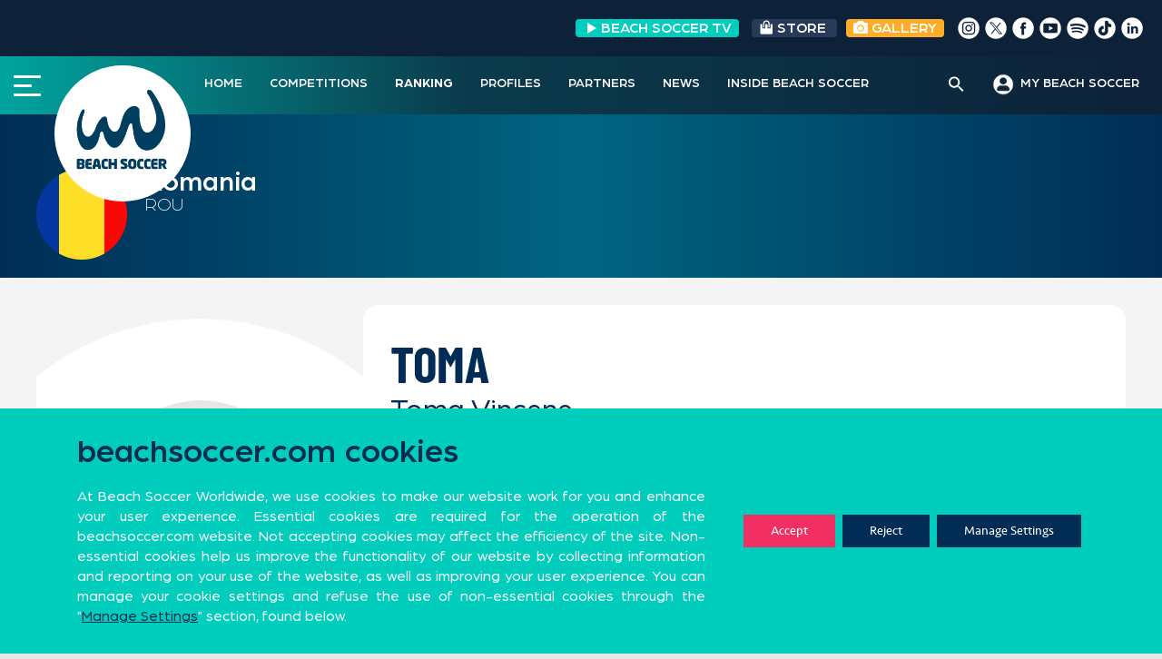

--- FILE ---
content_type: text/css
request_url: https://beachsoccer.com/wp-content/themes/rookie-plus/style.css?ver=9219293c1365d4b1bbb88f84ea89d484
body_size: 3841
content:
/*
Theme Name: Rookie Plus
Theme URI: https://www.themeboy.com/rookie-plus/
Author: ThemeBoy
Author URI: https://www.themeboy.com
Description: Rookie Plus is a fully responsive theme made for sports organisations looking to use the SportsPress plugin. Once you’ve installed the theme and SportsPress, you'll be able to select a preset for your sport and demo content to help you get started on building your sports website.
Version: 1.5.2
License: GNU General Public License v2 or later
License URI: http://www.gnu.org/licenses/gpl-2.0.html
Text Domain: rookie
Tags: one-column, two-columns, three-columns, left-sidebar, right-sidebar, flexible-header, buddypress, custom-background, custom-colors, custom-header, custom-menu, editor-style, featured-images, footer-widgets, full-width-template, rtl-language-support, sticky-post, theme-options, threaded-comments, translation-ready, blog, entertainment, news

This theme, like WordPress, is licensed under the GPL.
Use it to make something cool, have fun, and share what you've learned with others.

Rookie Plus is based on Underscores http://underscores.me/, (C) 2012-2015 Automattic, Inc.

Resetting and rebuilding styles have been helped along thanks to the fine work of
Eric Meyer http://meyerweb.com/eric/tools/css/reset/index.html
along with Nicolas Gallagher and Jonathan Neal http://necolas.github.com/normalize.css/
and Blueprint http://www.blueprintcss.org/
*/

/* Heading Font */
h1,
h2,
h3,
h4,
h5,
h6,
caption,
.menu-toggle,
.main-navigation a,
.gallery-caption,
.wp-caption-text.gallery-caption,
.sp-table-caption,
.sp-template-countdown time span,
.sp-template-event-logos,
.sp-template .player-gallery-group-name,
.single-sp_staff .entry-header .entry-title strong {
    font-family: "Oswald", sans-serif;
    font-weight: normal;
    text-transform: uppercase;
}

/* Body Font */
body,
button,
input,
select,
textarea,
.sp-template-countdown .event-name,
.sp-template-countdown .event-venue,
.sp-template-countdown .event-league,
.sp-template-countdown time span small,
.sp-template-event-blocks .event-title {
    font-family: "Lato", sans-serif;
    text-transform: none;
}

/* Site Footer Font */
.site-info {
    font-size: 11px;
    text-transform: uppercase;
}

/* Table Cell Font */
th,
td {
    font-size: 14px;
    text-align: center;
}

/* Body Text Color */
body,
button,
input,
select,
textarea {
    color: #222;
}

blockquote,
q {
    font-weight: bold;
    font-size: 18px;
}

blockquote p {
    display: inline;
}

cite {
    display: block;
    font-weight: normal;
    font-size: 14px;
    position: relative;
    text-indent: 2.5em;
    margin-top: 0.5em;
}

cite:before {
    content: "";
    display: block;
    position: absolute;
    left: 0;
    top: 0.75em;
    width: 2em;
    height: 1px;
}

/* Quote Icon Color */
blockquote:before,
q:before {
    color: #00a69c;
}

cite:before {
    background: #00a69c;
}

/* Code Color */
pre,
code,
kbd,
tt,
var {
    background: #f4f4f4;
    border: 1px solid #e0e0e0;
}

table {
    border-collapse: collapse;
    background: #f4f4f4;
}

/* Horizontal Rule Color */
hr {
    background: #ccc;
}

/* Caption Color */
caption {
    color: #fff;
    background: #2b353e;
    border-top: 8px solid #00a69c;
}

/* Table Cell Color */
table,
th,
td {
    border: 1px solid #e0e0e0;
}

/* Button Color */
button,
input[type="button"],
input[type="reset"],
input[type="submit"] {
    color: #fff;
    background: #00a69c;
    border-radius: 3px;
}

/* Button Hover Color */
button:hover,
input[type="button"]:hover,
input[type="reset"]:hover,
input[type="submit"]:hover,
button:focus,
input[type="button"]:focus,
input[type="reset"]:focus,
input[type="submit"]:focus,
button:active,
input[type="button"]:active,
input[type="reset"]:active,
input[type="submit"]:active {
    background: #00958c;
}

/* Input Color */
input[type="text"],
input[type="email"],
input[type="url"],
input[type="password"],
input[type="search"],
textarea {
    color: #666;
    border: 1px solid #ccc;
}

/* Input Focus Color */
input[type="text"]:focus,
input[type="email"]:focus,
input[type="url"]:focus,
input[type="password"]:focus,
input[type="search"]:focus,
textarea:focus {
    color: #111;
}

/* Background Color */
body {
    background: #e8e8e8;
}

/* Site Logo */
.site-logo {
    margin: -1.75em 0 0;
}

/* Site Widgets */
.header-area-custom .site-widgets {
    padding: 10px;
}

/* Custom Header */
.header-area-custom {
    background-size: cover;
    background-position: center;
    background-repeat: no-repeat;
}

.header-area-custom .site-logo {
    margin-top: -1em;
}

.header-area-custom .site-branding {
    padding: 1.75em;
    min-height: 150px;
    box-shadow: 0 3px 3px rgba(0, 0, 0, 0.2);
}

/* Tagline Color */
.site-branding hgroup {
    color: #222;
}

/* Content Color */
.site-content {
    background: #fff;
    box-shadow: 0 3px 3px rgba(0, 0, 0, 0.2);
}

/* Footer Color */
.site-footer {
    background: #2b353e;
    color: #fff;
}

.site-footer .sp-data-table {
    color: #222;
}

.site-footer .footer-widget-region {
    padding: 20px;
}

.site-footer .widget_recent_entries ul li:before,
.site-footer .widget_pages ul li:before,
.site-footer .widget_categories ul li:before,
.site-footer .widget_archive ul li:before,
.site-footer .widget_recent_comments ul li:before,
.site-footer .widget_nav_menu ul li:before,
.site-footer .widget_links ul li:before,
.site-footer .widget_meta ul li:before {
    color: inherit;
}

/* Footer Logo */
.site-footer .footer-logo {
    padding: 20px;
}

/* Info Link Color */
.site-info {
    color: #8b8b8b;
}

.site-info a,
.site-info a:hover {
    color: #8b8b8b;
}

/* Link Color */
a {
    color: #00a69c;
}

/* Link Hover Color */
a:hover {
    color: #00958c;
}

/* Menu Color */
.main-navigation {
    background: #2b353e;
}

/* Menu Link Color */
.main-navigation a {
    color: rgba(255, 255, 255, 0.7);
}

/* Menu Toggle */
.main-navigation .menu-toggle {
    color: rgba(255, 255, 255, 0.7);
    background: transparent;
    outline: none;
}
.main-navigation.toggled .menu-toggle {
    color: #fff;
    background: rgba(255, 255, 255, 0.1);
    box-shadow: 0 3px 3px rgba(0, 0, 0, 0.1);
}

/* Menu Active Link Color */
.main-navigation .nav-menu > .current-menu-item > a,
.main-navigation .nav-menu > .current-menu-parent > a,
.main-navigation .nav-menu > .current-menu-ancestor > a,
.main-navigation .nav-menu > .current_page_item > a,
.main-navigation .nav-menu > .current_page_parent > a,
.main-navigation .nav-menu > .current_page_ancestor > a {
    color: #fff;
}

/* Menu Hover Link Color */
.main-navigation .nav-menu > li:hover > a {
    color: #fff;
    background: #00a69c;
}

/* Menu Hover With Submenu Link Color */
.main-navigation .nav-menu > .menu-item-has-children:hover > a {
    color: #222;
    background: #fff;
}

/* Nested Menu Color */
.main-navigation ul ul {
    background: #fff;
    box-shadow: 0 3px 3px rgba(0, 0, 0, 0.2);
}

/* Nested Menu Link Color */
.main-navigation ul ul a {
    color: #222;
}

/* Nested Menu Active Link Color */
.main-navigation ul ul .current-menu-item > a,
.main-navigation ul ul .current-menu-parent > a,
.main-navigation ul ul .current-menu-ancestor > a,
.main-navigation ul ul .current_page_item > a,
.main-navigation ul ul .current_page_parent > a,
.main-navigation ul ul .current_page_ancestor > a {
    color: #00a69c;
}

/* Nested Menu Hover With Submenu Link Color */
.main-navigation ul ul li:hover > a {
    background: rgba(0, 0, 0, 0.05);
}

/* Menu Search */
.main-navigation .search-form .search-field {
    padding: 9px 10px;
    border: none;
    border-radius: 0;
    background-color: rgba(255, 255, 255, 0.1);
    color: #fff;
}

.main-navigation .search-form .search-submit {
    padding: 0.625em 20px;
    border-radius: 0;
    background: transparent;
    color: rgba(255, 255, 255, 0.7);
    text-transform: uppercase;
}

.main-navigation .search-form .search-submit:hover {
    color: #fff;
    background: #00a69c;
}

/* Widgets */
.widget {
    font-size: 14px;
}

/* Search Form & Widget */
.search-form .search-field {
    border-top-right-radius: 0;
    border-bottom-right-radius: 0;
    border-right-width: 0;
    -webkit-appearance: none;
}

.search-form .search-submit {
    border-top-left-radius: 0;
    border-bottom-left-radius: 0;
    height: 39px;
}

/* Widget List Icon Color */
.widget_recent_entries ul li:before,
.widget_pages ul li:before,
.widget_categories ul li:before,
.widget_archive ul li:before,
.widget_recent_comments ul li:before,
.widget_nav_menu ul li:before,
.widget_links ul li:before,
.widget_meta ul li:before {
    color: #222;
}

/* Widget List Link Color */
.widget_recent_entries ul li a,
.widget_pages ul li a,
.widget_categories ul li a,
.widget_archive ul li a,
.widget_recent_comments ul li a,
.widget_nav_menu ul li a,
.widget_links ul li a,
.widget_meta ul li a {
    color: #a3a3a3;
}

/* Widget List Link Hover Color */
.widget_recent_entries ul li a:hover,
.widget_pages ul li a:hover,
.widget_categories ul li a:hover,
.widget_archive ul li a:hover,
.widget_recent_comments ul li a:hover,
.widget_nav_menu ul li a:hover,
.widget_links ul li a:hover,
.widget_meta ul li a:hover {
    color: #00a69c;
}

/* Calendar Widget Today Color */
.widget_calendar #today {
    background: #fff;
}

/* Calendar Widget Pagination Color */
.widget_calendar #prev a,
.widget_calendar #next a {
    color: #a3a3a3;
}

/* Calendar Widget Pagination Hover Color */
.widget_calendar #prev a:hover,
.widget_calendar #next a:hover {
    color: #00a69c;
}

.entry-details {
    margin-bottom: 1.25em;
}

.entry-meta,
.posted-on {
    font-size: 14px;
    padding: 0.125em 0.375em;
    background: #f4f4f4;
    border: 1px solid #e0e0e0;
}

.entry-meta {
    float: right;
    margin-bottom: 3px;
}

.posted-on {
    float: left;
    margin-bottom: 3px;
}

.entry-meta a,
.posted-on a,
.entry-meta a:hover,
.posted-on a:hover {
    color: inherit;
}

.entry-footer a {
    color: #fff;
    background: #00a69c;
    padding: 0.125em 0.375em;
    opacity: 1;
}

.entry-footer a:hover {
    color: #fff;
    background: #00887e;
}

.nav-links a {
    color: #a3a3a3;
}

.nav-links .meta-nav {
    color: #fff;
    background: #00a69c;
}

.nav-links .meta-nav:hover {
    background: #00958c;
}

/* Title Font */
.entry-title,
.page-title {
    text-transform: none;
}

.entry-title a,
a .entry-title,
.page-title a,
a .page-title,
.entry-title a:hover,
a:hover .entry-title,
.page-title a:hover,
a:hover .page-title:hover {
    color: #222;
}

.sticky .entry-title:before {
    color: #00a69c;
}

.single-article .entry-title {
    margin-bottom: 0;
}

/* Entry Thumbnail */
.entry-header .entry-thumbnail {
    background: #111;
}

/* Comments */
.comment-metadata a {
    color: #a3a3a3;
}

.comment-metadata a:hover {
    color: #00a69c;
}

.comment-body .reply a {
    color: #a3a3a3;
}

.comment-body .reply a:hover {
    color: #00a69c;
}

/* Galleries */
.wp-caption-text {
    color: #a3a3a3;
}

.gallery-caption,
.wp-caption-text.gallery-caption {
    color: #fff;
    background: rgba(0,0,0,0.5);
}

.gallery-caption a,
.wp-caption-text.gallery-caption {
    color: #fff;
}

/* SportsPress */
.sp-view-all-link {
    color: #a3a3a3;
}

.sp-view-all-link:hover {
    color: #00a69c;
}

.sp-highlight {
    background: #fff;
}

.sp-heading {
    background: #2b353e;
    color: #fff;
}

.sp-heading:hover,
.sp-heading a:hover {
    color: #fff;
}

.sp-table-caption {
    color: #fff;
    background: #2b353e;
    border-top: 8px solid #00a69c;
    padding: 0.625em 15px;
}

.sp-template-event-performance-icons tbody td {
    padding: 0.3125em 0.625em;
}

.sp-event-staff {
    background: #f4f4f4;
    border: 1px solid #e0e0e0;
}

.sp-table-wrapper .dataTables_paginate {
    background: #f4f4f4;
    color: #a3a3a3;
    border: 1px solid #e0e0e0;
}

.sp-tab-menu {
    border-bottom: 1px solid #e0e0e0;
}

.sp-tab-menu-item a {
    border-bottom: 4px solid transparent;
    margin: 0 5px -1px;
    padding: 5px;
}

.sp-tab-menu-item-active a {
    border-bottom-color: #00a69c;
}

.sp-template-countdown .event-name {
    font-weight: bold;
    text-align: left;
    font-size: 14px;
    padding: 0.635em 15px;
    color: #222;
}

.sp-template-countdown .event-name a {
    color: #222;
}

.sp-template-countdown .event-name,
.sp-template-countdown .event-venue,
.sp-template-countdown .event-league {
    background: #f4f4f4;
    border: 1px solid #e0e0e0;
}

.sp-template-countdown .event-venue,
.sp-template-countdown .event-league {
    border-top: none;
}

.sp-template-countdown .event-venue,
.sp-template-countdown .event-league {
    font-weight: normal;
}

.sp-template-countdown time span {
    border-right: 1px solid #e0e0e0;
    border-bottom: 1px solid #e0e0e0;
    background: #f4f4f4;
}

.sp-template-countdown time span:first-child {
    border-left: 1px solid #e0e0e0;
}

.sp-template-event-logos .sp-team-result {
    color: #fff;
    background: #00a69c;
}

.sp-template-event-venue .sp-google-map {
    margin: 0 -1px;
}

.sp-template-event-calendar #today {
    background: #fff;
}

.sp-template-event-calendar #prev a,
.sp-template-event-calendar #next a {
    color: #a3a3a3;
}

.sp-template-event-calendar #prev a:hover,
.sp-template-event-calendar #next a:hover {
    color: #00a69c;
}

.sp-template-event-blocks .event-title {
    color: #222;
    background: #fff;
    border: 1px solid #e0e0e0;
}

.sp-template-event-blocks .event-title a {
    color: #222;
}

.sp-template-event-blocks .event-results,
.sp-template-event-blocks .event-time {
    text-transform: none;
}

.sp-template-event-blocks .sp-event-date a,
.sp-template-event-blocks .sp-event-results a {
    color: inherit;
}

.sp-template-details dl {
    background: #f4f4f4;
    border: 1px solid #e0e0e0;
    margin-bottom: 20px;
}

.sp-template-gallery .gallery-caption {
    background: #2b353e;
}

.sp-template-gallery .gallery-item strong {
    background: #00a69c;
}

.sp-template-post-content th,
.sp-template-post-content td {
    font-size: inherit;
    text-align: inherit;
}

.sp-tweets {
    border: 1px solid #e0e0e0;
    border-top: none;
}

.sp-footer-sponsors .sp-sponsors {
    border-top: 1px solid #e0e0e0;
}

.sp-template-tournament-bracket .sp-result {
    color: #fff;
    background: #00a69c;
}

.sp-template-tournament-bracket .sp-event-title:hover .sp-result {
    background: #00958c;
}

.sp-template-tournament-bracket .sp-event-venue {
    color: #a3a3a3;
}

.sp-header-scoreboard .sp-template-scoreboard {
    margin: 0;
}

.single-sp_team .has-post-thumbnail .entry-header .entry-title {
    float: left;
}

.single-sp_team .has-post-thumbnail .sp-excerpt {
    clear: left;
}

.single-sp_player .entry-header .entry-title strong {
    background: #00a69c;
    color: #fff;
}

.single-sp_staff .entry-header .entry-title strong {
    color: #00a69c;
}

/* WooCommerce */
.woocommerce .woocommerce-breadcrumb,
.woocommerce-page .woocommerce-breadcrumb {
    background: #f4f4f4;
    border-bottom: 1px solid #e0e0e0;
}

.woocommerce ul.products li.product h3,
.woocommerce-page ul.products li.product h3 {
    color: #222;
}

/* BuddyPress */
#buddypress div.item-list-tabs ul li a {
    color: #a3a3a3;
    border: 1px solid transparent;
}

#buddypress div.item-list-tabs ul li a:hover {
    color: #00a69c;
}

#buddypress div.item-list-tabs ul li.current a,
#buddypress div.item-list-tabs ul li.selected a {
    color: #222;
    background: #f4f4f4;
    border-color: #e0e0e0;
}

#buddypress div.item-list-tabs ul li.current a span,
#buddypress div.item-list-tabs ul li.selected a span {
    background: #e0e0e0;
}

#buddypress div.item-list-tabs {
    border-bottom: 1px solid #e0e0e0;
}

/* Mega Slider */
.mega-slider {
    margin: 0;
}

.mega-slider__row--active,
.mega-slider__row--active:hover {
    background: #00a69c;
}

/* Media Queries */
@media screen and (max-width: 600px) {
    .main-navigation .nav-menu > li:hover > a,
    .main-navigation ul ul li.page_item_has_children:hover > a {
        color: #fff;
        background: transparent;
    }

    .main-navigation .nav-menu li a:hover {
        color: #fff;
        background: #00a69c;
    }

    .main-navigation ul ul {
        background: rgba(0, 0, 0, 0.1);
        box-shadow: inset 0 3px 3px rgba(0, 0, 0, 0.1);
    }

    .main-navigation ul ul a {
        color: #fff;
        color: rgba(255, 255, 255, 0.7);
    }

    .main-navigation .search-form .search-submit {
        color: #fff;
        background: #00a69c;
    }
}

@media screen and (min-width: 601px) {
    .site-logo {
        margin: -1em 10px -1em 0;
    }

    .header-area-custom .site-widgets {
        padding: 20px;
    }

    /* Vertical Widget Divider Color */
    .content-area,
    .widecolumn {
        width: 66%;
        padding: 20px;
    }

    .content-area-full-width,
    .content-area-no-sidebar,
    .widecolumn {
        width: 100%;
        border: 0;
    }
    
    .content-area-right-sidebar {
        box-shadow: 1px 0 0 #e0e0e0;
    }
    
    .content-area-left-sidebar {
        left: 34%;
        box-shadow: -1px 0 0 #e0e0e0;
    }
    
    .content-area-double-sidebar {
    	width: 52%;
        left: 24%;
        box-shadow: 1px 0 0 #e0e0e0, -1px 0 0 #e0e0e0;
    }

    .widget-area {
        width: 34%;
        padding: 20px;
    }
    
    .widget-area-right {
        box-shadow: inset 1px 0 0 #e0e0e0;
    }
    
    .widget-area-left {
        box-shadow: inset -1px 0 0 #e0e0e0;
        right: 66%;
    }

    .widget-area-narrow {
        width: 24%;
    }
    
    .widget-area-left.widget-area-narrow {
        right: 52%;
    }

    .single-post .has-post-thumbnail .entry-header .entry-title,
    .page .has-post-thumbnail .entry-header .entry-title {
        position: absolute;
        bottom: 36px;
        padding: 0 0.5em;
        background: #fff;
    }

    .entry-header img {
        margin-bottom: 0;
    }
}

@media screen and (min-width: 801px) {
    .sp-has-venue.sp-has-results .sp-section-content .sp-template-event-venue .sp-google-map {
        height: 164px;
    }

    .site-footer .footer-widget-region {
        padding-left: 10px;
    }

    .site-footer .footer-widget-region:first-child {
        padding-left: 20px;
        padding-right: 10px;
    }

    .site-footer .footer-widget-region:last-child {
        padding-left: 0;
        padding-right: 20px;
    }
}

@media screen and (min-width: 1025px) {
    .header-area-custom .site-branding {
        padding: 1.75em;
    }
}

@media screen and (max-width: 1199px) {
    .social-sidebar {
        box-shadow: inset 0 1px 0 #e0e0e0;
    }
}

@media screen and (min-width: 1200px) {
    .social-sidebar {
        top: 178px;
    }
}